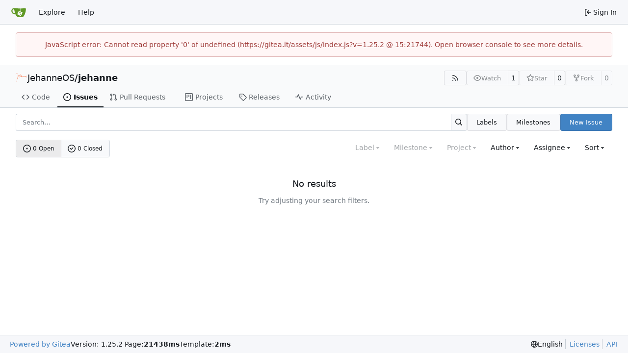

--- FILE ---
content_type: text/css; charset=utf-8
request_url: https://gitea.it/assets/css/index-domready.3e022997.css
body_size: 4930
content:
.CodeMirror{font-family:monospace;height:300px;color:#000;direction:ltr}.CodeMirror-lines{padding:4px 0}.CodeMirror pre.CodeMirror-line,.CodeMirror pre.CodeMirror-line-like{padding:0 4px}.CodeMirror-gutter-filler,.CodeMirror-scrollbar-filler{background-color:#fff}.CodeMirror-gutters{border-right:1px solid #ddd;background-color:#f7f7f7;white-space:nowrap}.CodeMirror-linenumber{padding:0 3px 0 5px;min-width:20px;text-align:right;color:#999;white-space:nowrap}.CodeMirror-guttermarker{color:#000}.CodeMirror-guttermarker-subtle{color:#999}.CodeMirror-cursor{border-left:1px solid #000;border-right:none;width:0}.CodeMirror div.CodeMirror-secondarycursor{border-left:1px solid silver}.cm-fat-cursor .CodeMirror-cursor{width:auto;border:0!important;background:#7e7}.cm-fat-cursor div.CodeMirror-cursors{z-index:1}.cm-fat-cursor .CodeMirror-line::selection,.cm-fat-cursor .CodeMirror-line>span::selection,.cm-fat-cursor .CodeMirror-line>span>span::selection{background:0 0}.cm-fat-cursor .CodeMirror-line::-moz-selection,.cm-fat-cursor .CodeMirror-line>span::-moz-selection,.cm-fat-cursor .CodeMirror-line>span>span::-moz-selection{background:0 0}.cm-fat-cursor{caret-color:transparent}@-moz-keyframes blink{50%{background-color:transparent}}@-webkit-keyframes blink{50%{background-color:transparent}}@keyframes blink{50%{background-color:transparent}}.cm-tab{display:inline-block;text-decoration:inherit}.CodeMirror-rulers{position:absolute;inset:-50px 0 0;overflow:hidden}.CodeMirror-ruler{border-left:1px solid #ccc;top:0;bottom:0;position:absolute}.cm-s-default .cm-header{color:#00f}.cm-s-default .cm-quote{color:#090}.cm-negative{color:#d44}.cm-positive{color:#292}.cm-header,.cm-strong{font-weight:700}.cm-em{font-style:italic}.cm-link{text-decoration:underline}.cm-strikethrough{text-decoration:line-through}.cm-s-default .cm-keyword{color:#708}.cm-s-default .cm-atom{color:#219}.cm-s-default .cm-number{color:#164}.cm-s-default .cm-def{color:#00f}.cm-s-default .cm-variable-2{color:#05a}.cm-s-default .cm-type,.cm-s-default .cm-variable-3{color:#085}.cm-s-default .cm-comment{color:#a50}.cm-s-default .cm-string{color:#a11}.cm-s-default .cm-string-2{color:#f50}.cm-s-default .cm-meta,.cm-s-default .cm-qualifier{color:#555}.cm-s-default .cm-builtin{color:#30a}.cm-s-default .cm-bracket{color:#997}.cm-s-default .cm-tag{color:#170}.cm-s-default .cm-attribute{color:#00c}.cm-s-default .cm-hr{color:#999}.cm-s-default .cm-link{color:#00c}.cm-s-default .cm-error,.cm-invalidchar{color:red}.CodeMirror-composing{border-bottom:2px solid}div.CodeMirror span.CodeMirror-matchingbracket{color:#0b0}div.CodeMirror span.CodeMirror-nonmatchingbracket{color:#a22}.CodeMirror-matchingtag{background:#ff96004d}.CodeMirror-activeline-background{background:#e8f2ff}.CodeMirror{position:relative;overflow:hidden;background:#fff}.CodeMirror-scroll{overflow:scroll!important;margin-bottom:-50px;margin-right:-50px;padding-bottom:50px;height:100%;outline:0;position:relative;z-index:0}.CodeMirror-sizer{position:relative;border-right:50px solid transparent}.CodeMirror-gutter-filler,.CodeMirror-hscrollbar,.CodeMirror-scrollbar-filler,.CodeMirror-vscrollbar{position:absolute;z-index:6;display:none;outline:0}.CodeMirror-vscrollbar{right:0;top:0;overflow-x:hidden;overflow-y:scroll}.CodeMirror-hscrollbar{bottom:0;left:0;overflow-y:hidden;overflow-x:scroll}.CodeMirror-scrollbar-filler{right:0;bottom:0}.CodeMirror-gutter-filler{left:0;bottom:0}.CodeMirror-gutters{position:absolute;left:0;top:0;min-height:100%;z-index:3}.CodeMirror-gutter{white-space:normal;height:100%;display:inline-block;vertical-align:top;margin-bottom:-50px}.CodeMirror-gutter-wrapper{position:absolute;z-index:4;background:0 0!important;border:none!important}.CodeMirror-gutter-background{position:absolute;top:0;bottom:0;z-index:4}.CodeMirror-gutter-elt{position:absolute;cursor:default;z-index:4}.CodeMirror-gutter-wrapper ::selection{background-color:transparent}.CodeMirror-gutter-wrapper ::-moz-selection{background-color:transparent}.CodeMirror-lines{cursor:text;min-height:1px}.CodeMirror pre.CodeMirror-line,.CodeMirror pre.CodeMirror-line-like{-moz-border-radius:0;-webkit-border-radius:0;border-radius:0;border-width:0;background:0 0;font-family:inherit;font-size:inherit;margin:0;white-space:pre;word-wrap:normal;line-height:inherit;color:inherit;z-index:2;position:relative;overflow:visible;-webkit-tap-highlight-color:transparent;-webkit-font-variant-ligatures:contextual;font-variant-ligatures:contextual}.CodeMirror-wrap pre.CodeMirror-line,.CodeMirror-wrap pre.CodeMirror-line-like{word-wrap:break-word;white-space:pre-wrap;word-break:normal}.CodeMirror-linebackground{position:absolute;inset:0;z-index:0}.CodeMirror-linewidget{position:relative;z-index:2;padding:.1px}.CodeMirror-code{outline:0}.CodeMirror-gutter,.CodeMirror-gutters,.CodeMirror-linenumber,.CodeMirror-scroll,.CodeMirror-sizer{-moz-box-sizing:content-box;box-sizing:content-box}.CodeMirror-measure{position:absolute;width:100%;height:0;overflow:hidden;visibility:hidden}.CodeMirror-cursor{position:absolute;pointer-events:none}.CodeMirror-measure pre{position:static}div.CodeMirror-cursors{visibility:hidden;position:relative;z-index:3}div.CodeMirror-dragcursors,.CodeMirror-focused div.CodeMirror-cursors{visibility:visible}.CodeMirror-selected{background:#d9d9d9}.CodeMirror-focused .CodeMirror-selected{background:#d7d4f0}.CodeMirror-crosshair{cursor:crosshair}.CodeMirror-line::selection,.CodeMirror-line>span::selection,.CodeMirror-line>span>span::selection{background:#d7d4f0}.CodeMirror-line::-moz-selection,.CodeMirror-line>span::-moz-selection,.CodeMirror-line>span>span::-moz-selection{background:#d7d4f0}.cm-searching{background-color:#ffa;background-color:#ff06}.cm-force-border{padding-right:.1px}@media print{.CodeMirror div.CodeMirror-cursors{visibility:hidden}}.cm-tab-wrap-hack:after{content:""}span.CodeMirror-selectedtext{background:0 0}.EasyMDEContainer{display:block}.CodeMirror-rtl pre{direction:rtl}.EasyMDEContainer.sided--no-fullscreen{display:flex;flex-direction:row;flex-wrap:wrap}.EasyMDEContainer .CodeMirror{box-sizing:border-box;height:auto;border:1px solid #ced4da;border-bottom-left-radius:4px;border-bottom-right-radius:4px;padding:10px;font:inherit;z-index:0;word-wrap:break-word}.EasyMDEContainer .CodeMirror-scroll{cursor:text}.EasyMDEContainer .CodeMirror-fullscreen{background:#fff;position:fixed!important;inset:50px 0 0;height:auto;z-index:8;border-right:none!important;border-bottom-right-radius:0!important}.EasyMDEContainer .CodeMirror-sided{width:50%!important}.EasyMDEContainer.sided--no-fullscreen .CodeMirror-sided{border-right:none!important;border-bottom-right-radius:0;position:relative;flex:1 1 auto}.EasyMDEContainer .CodeMirror-placeholder{opacity:.5}.EasyMDEContainer .CodeMirror-focused .CodeMirror-selected{background:#d9d9d9}.editor-toolbar{position:relative;-webkit-user-select:none;-moz-user-select:none;-ms-user-select:none;-o-user-select:none;user-select:none;padding:9px 10px;border-top:1px solid #ced4da;border-left:1px solid #ced4da;border-right:1px solid #ced4da;border-top-left-radius:4px;border-top-right-radius:4px}.editor-toolbar.fullscreen{width:100%;height:50px;padding-top:10px;padding-bottom:10px;box-sizing:border-box;background:#fff;border:0;position:fixed;top:0;left:0;opacity:1;z-index:9}.editor-toolbar.fullscreen:before{width:20px;height:50px;background:-moz-linear-gradient(left,#fff 0,rgba(255,255,255,0) 100%);background:-webkit-gradient(linear,left top,right top,color-stop(0,#fff),color-stop(100%,rgba(255,255,255,0)));background:-webkit-linear-gradient(left,#fff 0,rgba(255,255,255,0) 100%);background:-o-linear-gradient(left,#fff 0,rgba(255,255,255,0) 100%);background:-ms-linear-gradient(left,#fff 0,rgba(255,255,255,0) 100%);background:linear-gradient(to right,#fff 0,#fff0);position:fixed;top:0;left:0;margin:0;padding:0}.editor-toolbar.fullscreen:after{width:20px;height:50px;background:-moz-linear-gradient(left,rgba(255,255,255,0) 0,#fff 100%);background:-webkit-gradient(linear,left top,right top,color-stop(0,rgba(255,255,255,0)),color-stop(100%,#fff));background:-webkit-linear-gradient(left,rgba(255,255,255,0) 0,#fff 100%);background:-o-linear-gradient(left,rgba(255,255,255,0) 0,#fff 100%);background:-ms-linear-gradient(left,rgba(255,255,255,0) 0,#fff 100%);background:linear-gradient(to right,#fff0 0,#fff);position:fixed;top:0;right:0;margin:0;padding:0}.EasyMDEContainer.sided--no-fullscreen .editor-toolbar{width:100%}.editor-toolbar .easymde-dropdown,.editor-toolbar button{background:0 0;display:inline-block;text-align:center;text-decoration:none!important;height:30px;margin:0;padding:0;border:1px solid transparent;border-radius:3px;cursor:pointer}.editor-toolbar button{font-weight:700;min-width:30px;padding:0 6px;white-space:nowrap}.editor-toolbar button.active,.editor-toolbar button:hover{background:#fcfcfc;border-color:#95a5a6}.editor-toolbar i.separator{display:inline-block;width:0;border-left:1px solid #d9d9d9;border-right:1px solid #fff;color:transparent;text-indent:-10px;margin:0 6px}.editor-toolbar button:after{font-family:Arial,Helvetica Neue,Helvetica,sans-serif;font-size:65%;vertical-align:text-bottom;position:relative;top:2px}.editor-toolbar button.heading-1:after{content:"1"}.editor-toolbar button.heading-2:after{content:"2"}.editor-toolbar button.heading-3:after{content:"3"}.editor-toolbar button.heading-bigger:after{content:"\25b2"}.editor-toolbar button.heading-smaller:after{content:"\25bc"}.editor-toolbar.disabled-for-preview button:not(.no-disable){opacity:.6;pointer-events:none}@media only screen and (max-width:700px){.editor-toolbar i.no-mobile{display:none}}.editor-statusbar{padding:8px 10px;font-size:12px;color:#959694;text-align:right}.EasyMDEContainer.sided--no-fullscreen .editor-statusbar{width:100%}.editor-statusbar span{display:inline-block;min-width:4em;margin-left:1em}.editor-statusbar .lines:before{content:"lines: "}.editor-statusbar .words:before{content:"words: "}.editor-statusbar .characters:before{content:"characters: "}.editor-preview-full{position:absolute;width:100%;height:100%;top:0;left:0;z-index:7;overflow:auto;display:none;box-sizing:border-box}.editor-preview-side{position:fixed;bottom:0;width:50%;top:50px;right:0;z-index:9;overflow:auto;display:none;box-sizing:border-box;border:1px solid #ddd;word-wrap:break-word}.editor-preview-active-side{display:block}.EasyMDEContainer.sided--no-fullscreen .editor-preview-active-side{flex:1 1 auto;height:auto;position:static}.editor-preview-active{display:block}.editor-preview{padding:10px;background:#fafafa}.editor-preview>p{margin-top:0}.editor-preview pre{background:#eee;margin-bottom:10px}.editor-preview table td,.editor-preview table th{border:1px solid #ddd;padding:5px}.cm-s-easymde .cm-tag{color:#63a35c}.cm-s-easymde .cm-attribute{color:#795da3}.cm-s-easymde .cm-string{color:#183691}.cm-s-easymde .cm-header-1{font-size:calc(1.375rem + 1.5vw)}.cm-s-easymde .cm-header-2{font-size:calc(1.325rem + .9vw)}.cm-s-easymde .cm-header-3{font-size:calc(1.3rem + .6vw)}.cm-s-easymde .cm-header-4{font-size:calc(1.275rem + .3vw)}.cm-s-easymde .cm-header-5{font-size:1.25rem}.cm-s-easymde .cm-header-6{font-size:1rem}.cm-s-easymde .cm-header-1,.cm-s-easymde .cm-header-2,.cm-s-easymde .cm-header-3,.cm-s-easymde .cm-header-4,.cm-s-easymde .cm-header-5,.cm-s-easymde .cm-header-6{margin-bottom:.5rem;line-height:1.2}.cm-s-easymde .cm-comment{background:#0000000d;border-radius:2px}.cm-s-easymde .cm-link{color:#7f8c8d}.cm-s-easymde .cm-url{color:#aab2b3}.cm-s-easymde .cm-quote{color:#7f8c8d;font-style:italic}.editor-toolbar .easymde-dropdown{position:relative;background:linear-gradient(to bottom right,#fff 0 84%,#333 50% 100%);border-radius:0;border:1px solid #fff}.editor-toolbar .easymde-dropdown:hover{background:linear-gradient(to bottom right,#fff 0 84%,#333 50% 100%)}.easymde-dropdown-content{display:block;visibility:hidden;position:absolute;background-color:#f9f9f9;box-shadow:0 8px 16px #0003;padding:8px;z-index:2;top:30px}.easymde-dropdown:active .easymde-dropdown-content,.easymde-dropdown:focus .easymde-dropdown-content,.easymde-dropdown:focus-within .easymde-dropdown-content{visibility:visible}.easymde-dropdown-content button{display:block}span[data-img-src]:after{content:"";background-image:var(--bg-image);display:block;max-height:100%;max-width:100%;background-size:contain;height:0;padding-top:var(--height);width:var(--width);background-repeat:no-repeat}.CodeMirror .cm-spell-error:not(.cm-url):not(.cm-comment):not(.cm-tag):not(.cm-word){background:#ff000026}ul[data-v-5bb1abe4]{list-style:none;margin:0;padding-left:0}ul li[data-v-5bb1abe4]{padding:0 10px}ul li[data-v-5bb1abe4]:not(:last-child){border-bottom:1px solid var(--color-secondary)}.repos-search[data-v-5bb1abe4]{padding-bottom:0!important}.repos-filter[data-v-5bb1abe4]{margin-top:0!important;border-bottom-width:0!important}.repos-filter .item[data-v-5bb1abe4]{padding-left:6px!important;padding-right:6px!important}.repo-list-link[data-v-5bb1abe4]{min-width:0;display:flex;align-items:center;flex:1;gap:.5rem}.repo-list-link .svg[data-v-5bb1abe4]{color:var(--color-text-light-2)}.repo-list-icon[data-v-5bb1abe4]{min-width:16px;margin-right:2px}.repo-list-icon.octicon-mirror[data-v-5bb1abe4]{width:14px;min-width:14px;margin-left:1px;margin-right:3px}.repo-owner-name-list li.active[data-v-5bb1abe4]{background:var(--color-hover)}.empty-repo-or-org[data-v-5bb1abe4]{margin-top:1em;text-align:center;color:var(--color-placeholder-text)}.empty-repo-or-org p[data-v-5bb1abe4]{margin:1em auto}a[data-v-56be927c],a[data-v-56be927c]:hover{text-decoration:none;color:var(--color-text)}.sub-items[data-v-56be927c]{display:flex;flex-direction:column;gap:1px;margin-left:13px;border-left:1px solid var(--color-secondary)}.sub-items .item-file[data-v-56be927c]{padding-left:18px}.item-file.selected[data-v-56be927c]{color:var(--color-text);background:var(--color-active);border-radius:4px}.item-file.viewed[data-v-56be927c],.item-directory.viewed[data-v-56be927c]{color:var(--color-text-light-3)}.item-directory[data-v-56be927c]{user-select:none}.item-file[data-v-56be927c],.item-directory[data-v-56be927c]{display:flex;align-items:center;gap:.25em;padding:6px}.item-file[data-v-56be927c]:hover,.item-directory[data-v-56be927c]:hover{color:var(--color-text);background:var(--color-hover);border-radius:4px;cursor:pointer}.diff-file-tree-items[data-v-6b8cc5d2]{display:flex;flex-direction:column;gap:1px;margin-right:.5rem}.ui.dropdown.diff-commit-selector .menu[data-v-c241c8d4]{margin-top:.25em;overflow-x:hidden;max-height:450px}.ui.dropdown.diff-commit-selector .menu .loading-indicator[data-v-c241c8d4]{height:200px;width:350px}.ui.dropdown.diff-commit-selector .menu>.item[data-v-c241c8d4],.ui.dropdown.diff-commit-selector .menu>.info[data-v-c241c8d4]{display:flex;flex-direction:row;line-height:1.4;gap:.25em;padding:7px 14px!important}.ui.dropdown.diff-commit-selector .menu>.item[data-v-c241c8d4]:not(:first-child),.ui.dropdown.diff-commit-selector .menu>.info[data-v-c241c8d4]:not(:first-child){border-top:1px solid var(--color-secondary)!important}.ui.dropdown.diff-commit-selector .menu>.item[data-v-c241c8d4]:focus{background:var(--color-active)}.ui.dropdown.diff-commit-selector .menu>.item.hovered[data-v-c241c8d4]{background-color:var(--color-small-accent)}.ui.dropdown.diff-commit-selector .menu>.item.selected[data-v-c241c8d4]{background-color:var(--color-accent)}.ui.dropdown.diff-commit-selector .menu .commit-list-summary[data-v-c241c8d4]{max-width:min(380px,96vw)}.ui.dropdown .menu.show[data-v-837d8de8]{display:block}.ui.checkbox label[data-v-837d8de8]{cursor:pointer}.ui.merge-button[data-v-837d8de8]{position:relative}.ui.merge-button .ui.dropdown[data-v-837d8de8]{position:static}.ui.merge-button>.ui.dropdown:last-child>.menu[data-v-837d8de8]:not(.left){left:0;right:auto}.ui.merge-button .ui.dropdown .menu>.item[data-v-837d8de8]{display:flex;align-items:stretch;padding:0!important}.action-text[data-v-837d8de8]{padding:.8rem;flex:1}.auto-merge-small[data-v-837d8de8]{width:40px;display:flex;align-items:center;justify-content:center;position:relative}.auto-merge-small .auto-merge-tip[data-v-837d8de8]{display:none;left:38px;top:-1px;bottom:-1px;position:absolute;align-items:center;color:var(--color-info-text);background-color:var(--color-info-bg);border:1px solid var(--color-info-border);border-left:none;padding-right:1rem}.auto-merge-small[data-v-837d8de8]:hover{color:var(--color-info-text);background-color:var(--color-info-bg);border:1px solid var(--color-info-border)}.auto-merge-small:hover .auto-merge-tip[data-v-837d8de8]{display:flex}.action-view-body[data-v-ca2b1bec]{padding-top:12px;padding-bottom:12px;display:flex;gap:12px}.action-view-header[data-v-ca2b1bec]{margin-top:8px}.action-info-summary[data-v-ca2b1bec]{display:flex;align-items:center;justify-content:space-between;gap:8px}.action-info-summary-title[data-v-ca2b1bec]{display:flex;align-items:center;gap:.5em}.action-info-summary-title-text[data-v-ca2b1bec]{font-size:20px;margin:0;flex:1;overflow-wrap:anywhere}.action-info-summary .ui.button[data-v-ca2b1bec]{margin:0;white-space:nowrap}.action-commit-summary[data-v-ca2b1bec]{display:flex;align-items:center;flex-wrap:wrap;gap:5px;margin-left:28px}@media (max-width: 767.98px){.action-commit-summary[data-v-ca2b1bec]{margin-left:0;margin-top:8px}}.action-view-left[data-v-ca2b1bec]{width:30%;max-width:400px;position:sticky;top:12px;max-height:100vh;overflow-y:auto;background:var(--color-body);z-index:2}@media (max-width: 767.98px){.action-view-left[data-v-ca2b1bec]{position:static}}.job-artifacts-title[data-v-ca2b1bec]{font-size:18px;margin-top:16px;padding:16px 10px 0 20px;border-top:1px solid var(--color-secondary)}.job-artifacts-item[data-v-ca2b1bec]{margin:5px 0;padding:6px;display:flex;justify-content:space-between;align-items:center}.job-artifacts-list[data-v-ca2b1bec]{padding-left:12px;list-style:none}.job-brief-list[data-v-ca2b1bec]{display:flex;flex-direction:column;gap:8px}.job-brief-item[data-v-ca2b1bec]{padding:10px;border-radius:var(--border-radius);text-decoration:none;display:flex;flex-wrap:nowrap;justify-content:space-between;align-items:center;color:var(--color-text)}.job-brief-item[data-v-ca2b1bec]:hover{background-color:var(--color-hover)}.job-brief-item.selected[data-v-ca2b1bec]{font-weight:var(--font-weight-bold);background-color:var(--color-active)}.job-brief-item[data-v-ca2b1bec]:first-of-type{margin-top:0}.job-brief-item .job-brief-rerun[data-v-ca2b1bec]{cursor:pointer}.job-brief-item .job-brief-item-left[data-v-ca2b1bec]{display:flex;width:100%;min-width:0}.job-brief-item .job-brief-item-left span[data-v-ca2b1bec]{display:flex;align-items:center}.job-brief-item .job-brief-item-left .job-brief-name[data-v-ca2b1bec]{display:block;width:70%}.job-brief-item .job-brief-item-right[data-v-ca2b1bec]{display:flex;align-items:center}.action-view-right[data-v-ca2b1bec]{flex:1;color:var(--color-console-fg-subtle);max-height:100%;width:70%;display:flex;flex-direction:column;border:1px solid var(--color-console-border);border-radius:var(--border-radius);background:var(--color-console-bg);align-self:flex-start}.action-view-right .ui.button[data-v-ca2b1bec],.action-view-right .ui.button[data-v-ca2b1bec]:focus{background:transparent;color:var(--color-console-fg-subtle)}.action-view-right .ui.button[data-v-ca2b1bec]:hover{background:var(--color-console-hover-bg);color:var(--color-console-fg)}.action-view-right .ui.button[data-v-ca2b1bec]:active{background:var(--color-console-active-bg);color:var(--color-console-fg)}.action-view-right .ui.dropdown .menu[data-v-ca2b1bec]{background:var(--color-console-menu-bg);border-color:var(--color-console-menu-border)}.action-view-right .ui.dropdown .menu>.item[data-v-ca2b1bec]{color:var(--color-console-fg)}.action-view-right .ui.dropdown .menu>.item[data-v-ca2b1bec]:hover{color:var(--color-console-fg);background:var(--color-console-hover-bg)}.action-view-right .ui.dropdown .menu>.item[data-v-ca2b1bec]:active{color:var(--color-console-fg);background:var(--color-console-active-bg)}.action-view-right .ui.dropdown .menu>.divider[data-v-ca2b1bec]{border-top-color:var(--color-console-menu-border)}.action-view-right .ui.pointing.dropdown>.menu[data-v-ca2b1bec]:not(.hidden):after{background:var(--color-console-menu-bg);box-shadow:-1px -1px 0 0 var(--color-console-menu-border)}.job-info-header[data-v-ca2b1bec]{display:flex;justify-content:space-between;align-items:center;padding:0 12px;position:sticky;top:0;height:60px;z-index:1;background:var(--color-console-bg);border-radius:3px}.job-info-header[data-v-ca2b1bec]:has(+.job-step-container){border-radius:var(--border-radius) var(--border-radius) 0 0}.job-info-header .job-info-header-title[data-v-ca2b1bec]{color:var(--color-console-fg);font-size:16px;margin:0}.job-info-header .job-info-header-detail[data-v-ca2b1bec]{color:var(--color-console-fg-subtle);font-size:12px}.job-info-header-left[data-v-ca2b1bec]{flex:1}.job-step-container[data-v-ca2b1bec]{max-height:100%;border-radius:0 0 var(--border-radius) var(--border-radius);border-top:1px solid var(--color-console-border);z-index:0}.job-step-container .job-step-summary[data-v-ca2b1bec]{padding:5px 10px;display:flex;align-items:center;border-radius:var(--border-radius)}.job-step-container .job-step-summary.step-expandable[data-v-ca2b1bec]{cursor:pointer}.job-step-container .job-step-summary.step-expandable[data-v-ca2b1bec]:hover{color:var(--color-console-fg);background:var(--color-console-hover-bg)}.job-step-container .job-step-summary .step-summary-msg[data-v-ca2b1bec]{flex:1}.job-step-container .job-step-summary .step-summary-duration[data-v-ca2b1bec]{margin-left:16px}.job-step-container .job-step-summary.selected[data-v-ca2b1bec]{color:var(--color-console-fg);background-color:var(--color-console-active-bg);position:sticky;top:60px}@media (max-width: 767.98px){.action-view-body[data-v-ca2b1bec]{flex-direction:column}.action-view-left[data-v-ca2b1bec],.action-view-right[data-v-ca2b1bec]{width:100%}.action-view-left[data-v-ca2b1bec]{max-width:none}}.job-step-section{margin:10px}.job-step-section .job-step-logs{font-family:var(--fonts-monospace);margin:8px 0;font-size:12px}.job-step-section .job-step-logs .job-log-line{display:flex}.job-log-line:hover,.job-log-line:target{background-color:var(--color-console-hover-bg)}.job-log-line:target{scroll-margin-top:95px}.job-log-line .line-num,.log-time-seconds{width:48px;color:var(--color-text-light-3);text-align:right;user-select:none}.job-log-line:target>.line-num{color:var(--color-primary);text-decoration:underline}.log-time-seconds{padding-right:2px}.job-log-line .log-time,.log-time-stamp{color:var(--color-text-light-3);margin-left:10px;white-space:nowrap}.job-step-logs .job-log-line .log-msg{flex:1;white-space:break-spaces;margin-left:10px;overflow-wrap:anywhere}.full.height>.action-view-right{width:100%;height:100%;padding:0;border-radius:0}.full.height>.action-view-right>.job-info-header{border-radius:0}.full.height>.action-view-right>.job-step-container{height:calc(100% - 60px);border-radius:0}.job-log-group .job-log-list .job-log-line .log-msg{margin-left:2em}.job-log-group-summary{position:relative}.job-log-group-summary>.job-log-line{position:absolute;inset:0;z-index:-1;overflow:hidden}.sub-items[data-v-31d266a4]{display:flex;flex-direction:column;gap:1px;margin-left:14px;border-left:1px solid var(--color-secondary)}.tree-item.selected[data-v-31d266a4]{color:var(--color-text);background:var(--color-active);border-radius:4px}.tree-item.type-directory[data-v-31d266a4]{user-select:none}.tree-item[data-v-31d266a4]{display:grid;grid-template-columns:16px 1fr;grid-template-areas:"toggle content";gap:.25em;padding:6px}.tree-item[data-v-31d266a4]:hover{color:var(--color-text);background:var(--color-hover);border-radius:4px;cursor:pointer}.item-toggle[data-v-31d266a4]{grid-area:toggle;display:flex;align-items:center}.item-content[data-v-31d266a4]{grid-area:content;display:flex;align-items:center;gap:.5em;text-overflow:ellipsis;min-width:0}.view-file-tree-items[data-v-52913e41]{display:flex;flex-direction:column;gap:1px;margin-right:.5rem}
